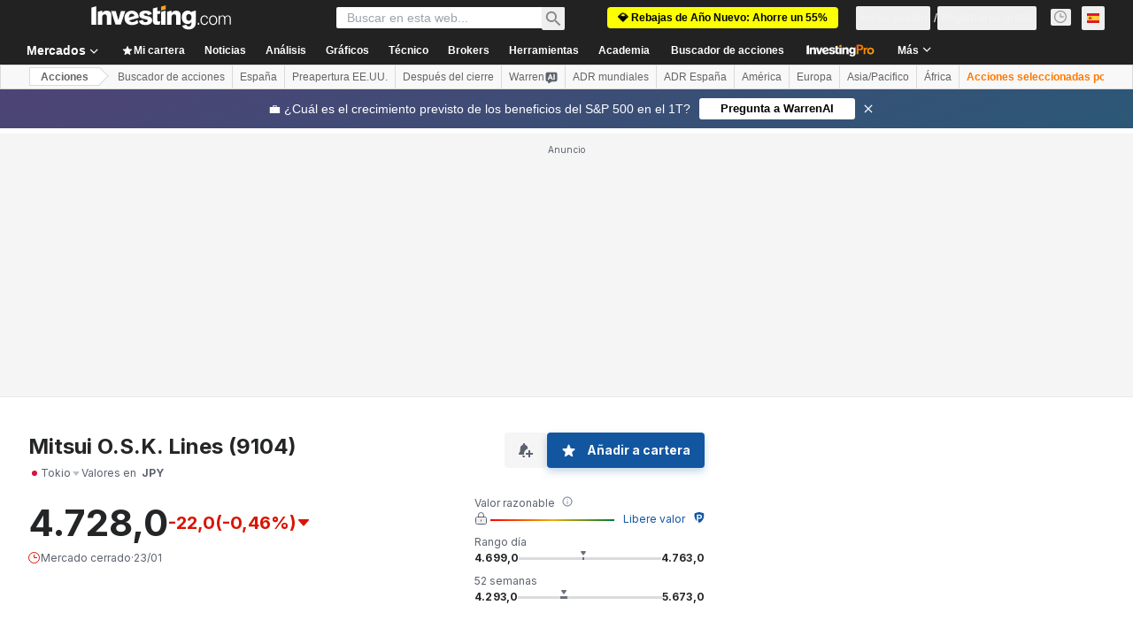

--- FILE ---
content_type: application/javascript
request_url: https://promos.investing.com/eu-a4flkt7l2b/z9gd/9a63d23b-49c1-4335-b698-e7f3ab10af6c/es.investing.com/jsonp/z?cb=1769366972528&callback=__dgoh27b1ej0oxf
body_size: 520
content:
__dgoh27b1ej0oxf({"da":"bg*br*al|Apple%bt*bm*bs*cb*bu*dl$0^j~m|131.0.0.0%v~d~f~primarySoftwareType|Robot%s~r~dg*e~b~dq*z|Blink%cn*ds*ba*ch*cc*n|Chrome%t~bl*ac~aa~g~y|macOS%ce*ah~bq*bd~dd*cq$0^cl*df*bp*ad|Desktop%bh*c~dc*dn*bi*ae~ci*cx*p~bk*de*bc*i~h|10.15.7%cd*w~cu*ck*l~u~partialIdentification*af~bz*db*ab*q~a*cp$0^dh*k|Apple%cr*ag|-","ts":1769366972653.0,"geo":{"metro_code":535,"longitude":-83.0061,"region_name":"Ohio","region_code":"OH","ip":"3.148.224.213","continent_name":"North America","continent_code":"NA","city":"Columbus","country_name":"United States","country_code":"US","time_zone":"America/New_York","latitude":39.9625,"zipcode":"43215"},"rand":518984,"success":true});